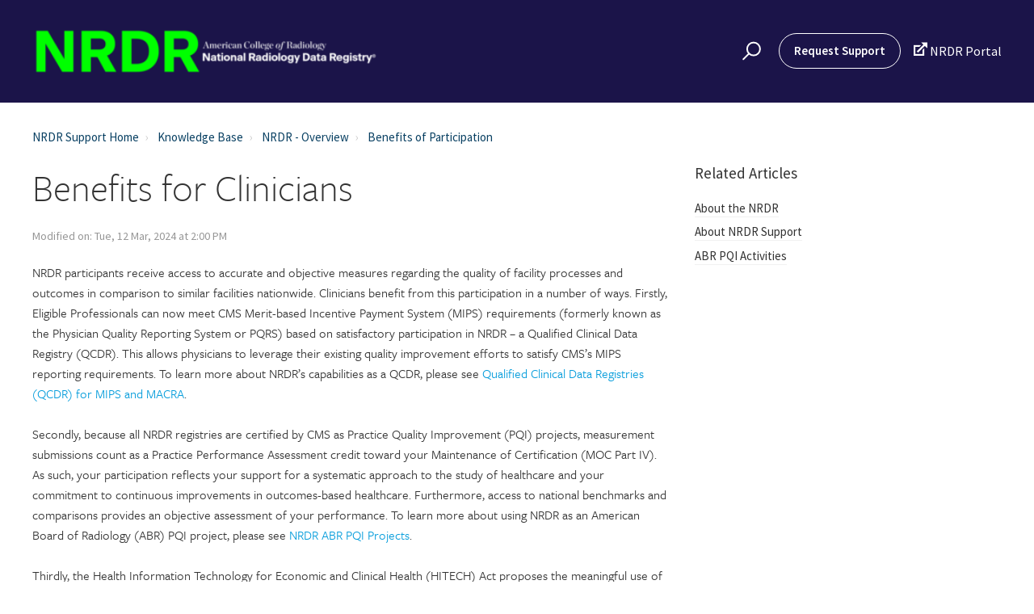

--- FILE ---
content_type: text/html; charset=utf-8
request_url: https://nrdrsupport.acr.org/support/solutions/articles/11000028989-benefits-for-clinicians
body_size: 12759
content:
<!DOCTYPE html>
       
        <!--[if lt IE 7]><html class="no-js ie6 dew-dsm-theme " lang="en" dir="ltr" data-date-format="non_us"><![endif]-->       
        <!--[if IE 7]><html class="no-js ie7 dew-dsm-theme " lang="en" dir="ltr" data-date-format="non_us"><![endif]-->       
        <!--[if IE 8]><html class="no-js ie8 dew-dsm-theme " lang="en" dir="ltr" data-date-format="non_us"><![endif]-->       
        <!--[if IE 9]><html class="no-js ie9 dew-dsm-theme " lang="en" dir="ltr" data-date-format="non_us"><![endif]-->       
        <!--[if IE 10]><html class="no-js ie10 dew-dsm-theme " lang="en" dir="ltr" data-date-format="non_us"><![endif]-->       
        <!--[if (gt IE 10)|!(IE)]><!--><html class="no-js  dew-dsm-theme " lang="en" dir="ltr" data-date-format="non_us"><!--<![endif]-->
	<head>
		
		<!-- Title for the page -->
<title> Benefits for Clinicians : NRDR - National Radiology Data Registry Support </title>

<!-- Meta information -->

      <meta charset="utf-8" />
      <meta http-equiv="X-UA-Compatible" content="IE=edge,chrome=1" />
      <meta name="description" content= "" />
      <meta name="author" content= "" />
       <meta property="og:title" content="Benefits for Clinicians" />  <meta property="og:url" content="https://nrdrsupport.acr.org/support/solutions/articles/11000028989-benefits-for-clinicians" />  <meta property="og:description" content=" NRDR participants receive access to accurate and objective measures regarding the quality of facility processes and outcomes in comparison to similar facilities nationwide. Clinicians benefit from this participation in a number of ways. Firstly, ..." />  <meta property="og:image" content="https://s3.amazonaws.com/cdn.freshdesk.com/data/helpdesk/attachments/production/11070322327/logo/xxJm_thzJS8eIwBe_3VG-j-XHnzy1cxDpg.png?X-Amz-Algorithm=AWS4-HMAC-SHA256&amp;amp;X-Amz-Credential=AKIAS6FNSMY2XLZULJPI%2F20260119%2Fus-east-1%2Fs3%2Faws4_request&amp;amp;X-Amz-Date=20260119T102201Z&amp;amp;X-Amz-Expires=604800&amp;amp;X-Amz-SignedHeaders=host&amp;amp;X-Amz-Signature=6649c081bae9fc35768a4d8ed774517858cbe4a1aec12ce672ad054b66edf053" />  <meta property="og:site_name" content="NRDR - National Radiology Data Registry Support" />  <meta property="og:type" content="article" />  <meta name="twitter:title" content="Benefits for Clinicians" />  <meta name="twitter:url" content="https://nrdrsupport.acr.org/support/solutions/articles/11000028989-benefits-for-clinicians" />  <meta name="twitter:description" content=" NRDR participants receive access to accurate and objective measures regarding the quality of facility processes and outcomes in comparison to similar facilities nationwide. Clinicians benefit from this participation in a number of ways. Firstly, ..." />  <meta name="twitter:image" content="https://s3.amazonaws.com/cdn.freshdesk.com/data/helpdesk/attachments/production/11070322327/logo/xxJm_thzJS8eIwBe_3VG-j-XHnzy1cxDpg.png?X-Amz-Algorithm=AWS4-HMAC-SHA256&amp;amp;X-Amz-Credential=AKIAS6FNSMY2XLZULJPI%2F20260119%2Fus-east-1%2Fs3%2Faws4_request&amp;amp;X-Amz-Date=20260119T102201Z&amp;amp;X-Amz-Expires=604800&amp;amp;X-Amz-SignedHeaders=host&amp;amp;X-Amz-Signature=6649c081bae9fc35768a4d8ed774517858cbe4a1aec12ce672ad054b66edf053" />  <meta name="twitter:card" content="summary" />  <meta name="keywords" content="Physician, Benefit, PQI, MOC, ABR, MU, HITECH" />  <link rel="canonical" href="https://nrdrsupport.acr.org/support/solutions/articles/11000028989-benefits-for-clinicians" /> 

<!-- Responsive setting -->
<link rel="apple-touch-icon" href="https://s3.amazonaws.com/cdn.freshdesk.com/data/helpdesk/attachments/production/11070412434/fav_icon/EOEYLYNBPKYO-lVU9X4x_VbcGkhkKUfRzw.jpg" />
        <link rel="apple-touch-icon" sizes="72x72" href="https://s3.amazonaws.com/cdn.freshdesk.com/data/helpdesk/attachments/production/11070412434/fav_icon/EOEYLYNBPKYO-lVU9X4x_VbcGkhkKUfRzw.jpg" />
        <link rel="apple-touch-icon" sizes="114x114" href="https://s3.amazonaws.com/cdn.freshdesk.com/data/helpdesk/attachments/production/11070412434/fav_icon/EOEYLYNBPKYO-lVU9X4x_VbcGkhkKUfRzw.jpg" />
        <link rel="apple-touch-icon" sizes="144x144" href="https://s3.amazonaws.com/cdn.freshdesk.com/data/helpdesk/attachments/production/11070412434/fav_icon/EOEYLYNBPKYO-lVU9X4x_VbcGkhkKUfRzw.jpg" />
        <meta name="viewport" content="width=device-width, initial-scale=1.0, maximum-scale=5.0, user-scalable=yes" /> 

<meta name="viewport" content="width=device-width, initial-scale=1.0" />
<link rel="stylesheet" href="https://use.fontawesome.com/releases/v5.14.0/css/all.css" />
<link rel="stylesheet" href="//cdn.jsdelivr.net/highlight.js/9.10.0/styles/github.min.css" />
<link rel="stylesheet" href="//cdn.jsdelivr.net/jquery.magnific-popup/1.0.0/magnific-popup.css" />
<!-- <link rel="stylesheet" href="https://deek8ilcp2d17.cloudfront.net/acr/acr-style-guide.css">
<link rel="stylesheet" href="https://deek8ilcp2d17.cloudfront.net/acr/new-acr-icon.css"> -->



<script src="https://use.typekit.net/rcg6nyk.js"></script>
<script>try{Typekit.load({ async: true });}catch(e){console.log('darn it no freight sans! :-(. Reason being: '+ e);}</script>
<link href="https://fonts.googleapis.com/css?family=Source+Sans+Pro:400,400i,600,600i" rel="stylesheet">

<style>
  @font-face {
    font-family: icomoon;
    src: url(https://deek8ilcp2d17.cloudfront.net/acr/icomoon.ttf) format("truetype"),
      url(https://deek8ilcp2d17.cloudfront.net/acr/icomoon.woff) format("woff"),
      url(https://deek8ilcp2d17.cloudfront.net/acr/icomoon.svg#icomoon) format("svg");
    font-weight: 400;
    font-style: normal;
  }
  @font-face {
    font-family: 'IcoMoon-Ultimate';
    src: url('https://deek8ilcp2d17.cloudfront.net/acr/IcoMoon-Ultimate.ttf') format('truetype');
    font-weight: normal;
    font-style: normal;
  }
</style>
		
		<!-- Adding meta tag for CSRF token -->
		<meta name="csrf-param" content="authenticity_token" />
<meta name="csrf-token" content="8nbXuZJk1tq5rVSLI8TeXXxSku9VVKJ+flCO5qQ4BjpeqWXyKa59t4mtc0JOrbLrfYLvH6gYijZ4LErl5rln1w==" />
		<!-- End meta tag for CSRF token -->
		
		<!-- Fav icon for portal -->
		<link rel='shortcut icon' href='https://s3.amazonaws.com/cdn.freshdesk.com/data/helpdesk/attachments/production/11070412434/fav_icon/EOEYLYNBPKYO-lVU9X4x_VbcGkhkKUfRzw.jpg' />

		<!-- Base stylesheet -->
 
		<link rel="stylesheet" media="print" href="https://assets6.freshdesk.com/assets/cdn/portal_print-6e04b27f27ab27faab81f917d275d593fa892ce13150854024baaf983b3f4326.css" />
	  		<link rel="stylesheet" media="screen" href="https://assets7.freshdesk.com/assets/cdn/portal_utils-f2a9170fce2711ae2a03e789faa77a7e486ec308a2367d6dead6c9890a756cfa.css" />

		
		<!-- Theme stylesheet -->

		<link href="/support/theme.css?v=4&amp;d=1731956206" media="screen" rel="stylesheet" type="text/css">

		<!-- Google font url if present -->
		<link href='https://fonts.googleapis.com/css?family=Roboto:regular,italic,500,700,700italic|Roboto+Condensed:regular,italic,700,700italic' rel='stylesheet' type='text/css' nonce='v9X6qRktZJtZ1ZUX7BcCrA=='>

		<!-- Including default portal based script framework at the top -->
		<script src="https://assets3.freshdesk.com/assets/cdn/portal_head_v2-d07ff5985065d4b2f2826fdbbaef7df41eb75e17b915635bf0413a6bc12fd7b7.js"></script>
		<!-- Including syntexhighlighter for portal -->
		<script src="https://assets3.freshdesk.com/assets/cdn/prism-841b9ba9ca7f9e1bc3cdfdd4583524f65913717a3ab77714a45dd2921531a402.js"></script>

		    <!-- Google tag (gtag.js) -->
	<script async src='https://www.googletagmanager.com/gtag/js?id=UA-112416036-1' nonce="v9X6qRktZJtZ1ZUX7BcCrA=="></script>
	<script nonce="v9X6qRktZJtZ1ZUX7BcCrA==">
	  window.dataLayer = window.dataLayer || [];
	  function gtag(){dataLayer.push(arguments);}
	  gtag('js', new Date());
	  gtag('config', 'UA-112416036-1');
	</script>


		<!-- Access portal settings information via javascript -->
		 <script type="text/javascript">     var portal = {"language":"en","name":"NRDR - National Radiology Data Registry Support","contact_info":"","current_page_name":"article_view","current_tab":"solutions","vault_service":{"url":"https://vault-service.freshworks.com/data","max_try":2,"product_name":"fd"},"current_account_id":108342,"preferences":{"bg_color":"#efefef","header_color":"#00446a","help_center_color":"#f9f9f9","footer_color":"#777777","tab_color":"#4a7729","tab_hover_color":"#4c4b4b","btn_background":"#ffffff","btn_primary_background":"#6c6a6a","baseFont":"Roboto","textColor":"#333333","headingsFont":"Roboto Condensed","headingsColor":"#333333","linkColor":"#049cdb","linkColorHover":"#036690","inputFocusRingColor":"#f4af1a","nonResponsive":"false"},"image_placeholders":{"spacer":"https://assets6.freshdesk.com/assets/misc/spacer.gif","profile_thumb":"https://assets10.freshdesk.com/assets/misc/profile_blank_thumb-4a7b26415585aebbd79863bd5497100b1ea52bab8df8db7a1aecae4da879fd96.jpg","profile_medium":"https://assets5.freshdesk.com/assets/misc/profile_blank_medium-1dfbfbae68bb67de0258044a99f62e94144f1cc34efeea73e3fb85fe51bc1a2c.jpg"},"falcon_portal_theme":false,"current_object_id":11000028989};     var attachment_size = 20;     var blocked_extensions = "";     var allowed_extensions = "";     var store = { 
        ticket: {},
        portalLaunchParty: {} };    store.portalLaunchParty.ticketFragmentsEnabled = false;    store.pod = "us-east-1";    store.region = "US"; </script> 


			
	</head>
	<body>
            	
		
		
		<!-- Notification Messages -->
 <div class="alert alert-with-close notice hide" id="noticeajax"></div> 
<div class="layout layout--anonymous">
  <div class="layout__head">
  	

<header class="topbar bt-container topbar--small" data-topbar>
  <div class="bt-container-inner topbar__container-inner">
    <div class="topbar__inner">
      <div class="topbar__col clearfix">
        <div class="logo-wrapper">
          <div class="logo">
            <a href="http://nrdrsupport.acr.org">
              <!-- <img src= "https://s3.amazonaws.com/cdn.freshdesk.com/data/helpdesk/attachments/production/11070322327/logo/xxJm_thzJS8eIwBe_3VG-j-XHnzy1cxDpg.png?X-Amz-Algorithm=AWS4-HMAC-SHA256&X-Amz-Credential=AKIAS6FNSMY2XLZULJPI%2F20240418%2Fus-east-1%2Fs3%2Faws4_request&X-Amz-Date=20240418T182905Z&X-Amz-Expires=604800&X-Amz-SignedHeaders=host&X-Amz-Signature=8c27f3c9fffa089b4ef49e1f0436a6bcf1ffcdb200c13bdd725024c3c4036f0c" alt=""> -->
				<img src= "https://s3.amazonaws.com/cdn.freshdesk.com/data/helpdesk/attachments/production/11070322327/logo/xxJm_thzJS8eIwBe_3VG-j-XHnzy1cxDpg.png" alt="">
              </a>
          </div>
        </div>
        <button type="button" role="button" aria-label="Toggle Navigation" class="lines-button x" data-toggle-menu> <span class="lines"></span> </button>
      </div>
      <div class="topbar__col topbar__menu">
        <div class="topbar__collapse" data-menu>
          <div class="topbar__controls topbar__controls--anonymous">
            <div class="topbar__search">
              <form class="hc-search-form print--remove" autocomplete="off" action="/support/search/solutions" id="hc-search-form" data-csrf-ignore="true">
	<div class="hc-search-input">
	<label for="support-search-input" class="hide">Enter your search term here...</label>
		<input placeholder="Enter your search term here..." type="text"
			name="term" class="special" value=""
            rel="page-search" data-max-matches="10" id="support-search-input">
	</div>
	<div class="hc-search-button">
		<button class="btn btn-primary" aria-label="Search" type="submit" autocomplete="off">
			<i class="mobile-icon-search hide-tablet"></i>
			<span class="hide-in-mobile">
				Search
			</span>
		</button>
	</div>
</form>
              <button type="button" role="button" class="topbar__btn-search">
                <svg xmlns="http://www.w3.org/2000/svg" width="23" height="24" viewBox="0 0 23 24">
                  <g fill="none" fill-rule="evenodd" transform="translate(-6 -2)">
                    <circle cx="19.889" cy="11.611" r="8" stroke="#fff" stroke-width="2" transform="rotate(45 19.89 11.61)"/>
                    <path fill="#fff" fill-rule="nonzero" d="M9.34328327,15.6566781 L11.3432833,15.6566781 L11.3432833,25.6606781 C11.3432833,26.2106781 10.8992833,26.6566781 10.3432833,26.6566781 C9.79128327,26.6566781 9.34328327,26.2116781 9.34328327,25.6606781 L9.34328327,15.6566781 Z" transform="rotate(45 10.343 21.157)"/>
                  </g>
                </svg>
              </button>
            </div>
            <a class="btn btn-topbar" href="/support/tickets/new">Request Support</a>
             <div class="welcome">Welcome <b></b> </div>  <b><a href="/support/login"><b>Login</b></a></b>
            <a class="external" target="_blank" href="https://nrdr.acr.org/Portal/Nrdr/Main/page.aspx?login"><span class="new-acr-icon"> &#xeec9;</span> NRDR Portal</a>
          </div>
        </div>
      </div>
    </div>
  </div>
  </header>

  <header class="topbar bt-container topbar--small" data-topbar>

  <!-- Search and page links for the page -->
  
    
  

</header>




		<div class="waves waves--small " data-wave-small>
		  <svg xmlns="http://www.w3.org/2000/svg" viewBox="0 0 1900 47" xmlns:xlink="http://www.w3.org/1999/xlink">
		    <g fill="none" fill-rule="evenodd">
		      <path fill-rule="nonzero" d="M403.925926,32 C583.088889,32 1900,0 1900,0 L0,0 C0,0 163.540741,32 403.925926,32 Z" transform="translate(-250)" />
		      <path fill-opacity="0.2" fill-rule="nonzero" d="M1342.66667,76 C1552.37037,76 1900,0.2 1900,0.2 L0,0.2 C0,0.2 896.518519,76 1342.66667,76 Z" transform="translate(0 -29)"  />
		      <path fill-opacity="0.2" fill-rule="nonzero" d="M1342.66667,76 C1552.37037,76 1900,0.2 1900,0.2 L0,0.2 C0,0.2 896.518519,76 1342.66667,76 Z" transform="translate(617 -29)"  />
		    </g>
		  </svg>
		</div>

  </div>
  <div class="layout__content">

    
      <div class="bt-container">
        <div class="bt-container-inner">
    
        
    <div class="article-page">
  <div class="row clearfix">
    <div class="column column--sm-12">
      <ol class="breadcrumbs">
        <li>
          <a href="/support/home">NRDR Support Home</a>
        </li>
        <li title="Solution home">
          <a href="/support/solutions">Knowledge Base</a>
        </li>
        <li title="NRDR - Overview">
          <a href="/support/solutions/11000001741">NRDR - Overview</a>
        </li>
        <li title="Benefits of Participation">
          <a href="/support/solutions/folders/11000005920">Benefits of Participation</a>
        </li>
      </ol>
    </div>
  </div>

  <div class="row clearfix">
    <div class="column column--sm-8">
      <article class="article clearfix" itemscope itemtype="http://schema.org/Article">
        <header class="article-header">
          <h1 class="article__title" itemprop="name">
            Benefits for Clinicians
          </h1>

          <div class="article-meta">
            <div class="article-meta__col article-meta__col--main">
              <div class="entry-info">
                <div class="entry-info__content">
                  <b class="author">
                    Mike Simanowith
                  </b>
                  <div class="meta">Modified on: Tue, 12 Mar, 2024 at  2:00 PM</div>
                </div>
              </div>
            </div>
          </div>
        </header>

        <div class="article__body markdown" itemprop="articleBody">
          <h3><span style="font-size: 16px;">NRDR participants receive access to accurate and objective measures regarding the quality of facility processes and outcomes in comparison to similar facilities nationwide. Clinicians benefit from this participation in a number of ways. Firstly, Eligible Professionals can now meet CMS Merit-based Incentive Payment System (MIPS) requirements (formerly known as the Physician Quality Reporting System or PQRS) based on satisfactory participation in NRDR – a Qualified Clinical Data Registry (QCDR). This allows physicians to leverage their existing quality improvement efforts to satisfy CMS’s MIPS reporting requirements. To learn more about NRDR’s capabilities as a QCDR, please see <a href="https://nrdrsupport.acr.org/solution/articles/11000028999" target="_blank">Qualified Clinical Data Registries (QCDR) for MIPS and MACRA</a>.&nbsp;</span></h3><h3><span style="font-size: 16px;"><br></span></h3><h3><span style="font-size: 16px;">Secondly, because all NRDR registries are certified by CMS as Practice Quality Improvement (PQI) projects, measurement submissions count as a Practice Performance Assessment credit toward your Maintenance of Certification (MOC Part IV). As such, your participation reflects your support for a systematic approach to the study of healthcare and your commitment to continuous improvements in outcomes-based healthcare. Furthermore, access to national benchmarks and comparisons provides an objective assessment of your performance. To learn more about using NRDR as an American Board of Radiology (ABR) PQI project, please see <a href="https://nrdrsupport.acr.org/support/solutions/articles/11000032098" target="_blank">NRDR ABR PQI Projects</a>.</span></h3><h3><span style="font-size: 16px;"><br></span></h3><h3><span style="font-size: 16px;">Thirdly, the Health Information Technology for Economic and Clinical Health (HITECH) Act proposes the meaningful use of interoperable EHRs throughout the United States health care delivery system as a critical national goal. Reporting your measures to a registry using certified Electronic Health Record (EHR) technology may qualify for the Meaningful Use (MU) Public Health Reporting Objective. Additionally, the&nbsp;</span><a href="https://nrdrsupport.acr.org/support/solutions/articles/11000028993" target="_blank"><span style="font-size: 16px;">Dose Index Registry® (DIR)</span></a><span style="font-size: 16px;">&nbsp;provides tools to support protocol review, assess performance, and deliver optimal care to patients.</span></h3><h3><span style="font-size: 16px;"><br></span></h3><h3><span style="font-size: 16px;">As a fourth benefit for physicians who are also responsible for the business operations of their practice, NRDR offers a robust marketing toolkit to help promote their practice through a measures-driven demonstration of excellence. The kit includes customizable press releases and ads, as well as a special seal identifying you as a NRDR participant. Placement of this seal in a visible area in your practice will ensure patients are aware of the quality of your services and your facility’s credentials as a quality leader.</span></h3><h3><span style="font-size: 16px;"><br></span></h3><h3><span style="font-size: 16px;">Lastly, physicians can use the registries with confidence, knowing NRDR’s controls and privacy policies comply with patient anonymity regulations and reflect industry best practices for patient data security.</span></h3><p dir="ltr"><br></p><p dir="ltr"><span dir="ltr" style="color: rgb(51, 51, 51); font-family: &quot;Helvetica Neue&quot;, Helvetica, Arial, sans-serif; font-size: 13px; font-style: normal; font-variant-ligatures: normal; font-variant-caps: normal; font-weight: 400; letter-spacing: normal; orphans: 2; text-align: start; text-indent: 0px; text-transform: none; white-space: normal; widows: 2; word-spacing: 0px; -webkit-text-stroke-width: 0px;  text-decoration-thickness: initial; text-decoration-style: initial; text-decoration-color: initial; display: inline !important; float: none;">Last Review Date: &nbsp;April 27, 2021</span></p><table class="fr-no-borders" style="width: 100%;"><tbody><tr><td style="width: 6.5%; vertical-align: middle; text-align: right;"><a href="https://nrdrsupport.acr.org/support/solutions/articles/11000030671"><img class="fr-dii" src="https://s3.amazonaws.com/cdn.freshdesk.com/data/helpdesk/attachments/production/11019195787/original/KqIlvEW6XTz4vxWWYXLhjisNUkgxItaS_Q.png?1498245910" data-filelink="https://s3.amazonaws.com/cdn.freshdesk.com/data/helpdesk/attachments/production/11019195787/original/KqIlvEW6XTz4vxWWYXLhjisNUkgxItaS_Q.png?1498245910" data-fileid="11019195787" data-uniquekey="1498245046568" style="width: 30px; height: 30px;"></a><br></td><td style="width: 43.5%; vertical-align: middle;"><span style="font-size: 16px;"><span style="font-size: 16px;">Previous:&nbsp;</span><a href="https://nrdrsupport.acr.org/support/solutions/articles/11000030671"><span style="font-size: 16px;"><span style="font-size: 16px;">Introducing NRDR</span></span></a></span><br></td><td style="width: 50%; vertical-align: middle;"><br></td></tr></tbody></table><p><br></p>
        </div>

        
      </article>

      <footer class="article-footer clearfix">
        <p class="article-vote" id="voting-container" 
											data-user-id="" 
											data-article-id="11000028989"
											data-language="en">
										Did you find it helpful?<span data-href="/support/solutions/articles/11000028989/thumbs_up" class="vote-up a-link" id="article_thumbs_up" 
									data-remote="true" data-method="put" data-update="#voting-container" 
									data-user-id=""
									data-article-id="11000028989"
									data-language="en"
									data-update-with-message="Glad we could be helpful. Thanks for the feedback.">
								Yes</span><span class="vote-down-container"><span data-href="/support/solutions/articles/11000028989/thumbs_down" class="vote-down a-link" id="article_thumbs_down" 
									data-remote="true" data-method="put" data-update="#vote-feedback-form" 
									data-user-id=""
									data-article-id="11000028989"
									data-language="en"
									data-hide-dom="#voting-container" data-show-dom="#vote-feedback-container">
								No</span></span></p><a class="hide a-link" id="vote-feedback-form-link" data-hide-dom="#vote-feedback-form-link" data-show-dom="#vote-feedback-container">Send feedback</a><div id="vote-feedback-container"class="hide">	<div class="lead">Sorry we couldn't be helpful. Help us improve this article with your feedback.</div>	<div id="vote-feedback-form">		<div class="sloading loading-small loading-block"></div>	</div></div>
      </footer>
    </div>
    <div class="column column--sm-4">
      <div class="article-sidebar">
        
          <div class="related-articles">
            <h4 class="related-articles__title">Related Articles</h4>
            <ul class="related-articles__list">
              
                
                <li>
                  <a href="/support/solutions/articles/11000030671-about-the-nrdr">About the NRDR</a>
                  </li>
                
              
                
              
                
                <li>
                  <a href="/support/solutions/articles/11000063359-about-nrdr-support">About NRDR Support</a>
                  </li>
                
              
                
                <li>
                  <a href="/support/solutions/articles/11000032098-abr-pqi-activities">ABR PQI Activities</a>
                  </li>
                
              
            </ul>
          </div>
        
      </div>
    </div>
  </div>
</div>

<script>
const images = document.querySelectorAll('img');
        images.forEach(image => {
            if (!image.closest('header')) {
                image.addEventListener('mouseover', () => {
                    image.style.transform = 'scale(1.5)';
                });
                image.addEventListener('mouseout', () => {
                    image.style.transform = 'scale(1)';
                });
            }
        });
</script>
        
    
        </div>
      </div>
    

  </div>
  
  <div class="layout__footer">
		<footer class="footer-container">
  <div class="footer-container__wrapper bt-container">
    <div class="waves waves--footer">
      <svg xmlns="http://www.w3.org/2000/svg" viewBox="0 0 1900 100" width="1900" xmlns:xlink="http://www.w3.org/1999/xlink">
        <g transform="translate(-578)">
          <path class="waves__wave waves__wave-footer-with-opacity" d="M0,74.3635517 C0,74.3635517 149.686491,112.453979 552.5,94.3635517 C955.313509,76.2731247 1085.21689,63.4466345 1336,24.3635517 C1586.78311,-14.7195311 1900,116 1900,116 L1900,684.363552 L0,684.363552 L0,74.3635517 Z" opacity="0.4"/>
          <path class="waves__wave waves__wave-footer-with-opacity" d="M578,21 C578,21 700,-7.5 1130.5,61.7525987 C1561,131.005197 1663.21689,18.4672903 1914,3.21512382 C2164.78311,-12.0370427 2478,51.0201205 2478,51.0201205 L2478,292 L578,292 L578,21 Z" opacity="0.4"/>
          <path class="waves__wave waves__wave--footer-primary" d="M578,81.0871789 C729,43 948.5,20.5 1208.5,38.5 C1468.5,56.5 2141,147 2478,10 C2478,159 2478,645.450731 2478,645.450731 L578,645.450731 C578,645.450731 578,129 578,81.0871789 Z"/>
        </g>
      </svg>
    </div>

    <div class="bt-container-inner footer-container__inner">
      <div class="footer-container__col footer-container__col--copyright">
        <div class="copyright">
          <a href="https://nrdrsupport.acr.org/a/dashboard/default">ACR Staff login</a>
        </div>
        <p>Theme by <a href="https://www.breezythemes.com" target="_blank">Breezy Themes</a>
        </p>
      </div>
      <div class="footer-container__col ">
        <section class="footer-submit-ticket" data-footer-submit-ticket>
          <h2 class="footer-submit-ticket__title">Can't find what you're looking for?</h2>
          <h4 class="footer-submit-ticket__subtitle">Let us help you right now!</h4>
          <a href="/support/tickets/new" class="btn btn--default">
            Request Support
          </a>
        </section>
      </div>
      <div class="footer-container__col footer-logo__col">
        <a class="footer-logo" href="https://www.acr.org/" target= "blank">
          <!--<img src="https://breezythemes.s3.us-west-2.amazonaws.com/acr/ACR_R_logo_white.png" alt=""> -->
          <img src="https://www.acr.org/images/acr-site-logo.png" alt="">
          <!--<img src="https://acr.mangoapps.com/media/b66813/acr-rgb_logo-primary-green-horizontal.png" alt=""> -->
        </a>
      </div>
      
      <!-- <div class="footer-container__col footer-container__col--social-links">
        <div class="footer-social-area md-text-center sm-text-center">
          <div class="social-footer-zone">
            <figure>
              <a href="http://engage.acr.org/home" target="_blank" rel="noopener noreferrer"><img src="https://www.acr.org/-/media/ACR/Images/Social/social-engage.png?h=200&amp;w=200&amp;la=en&amp;hash=3B805306A9EA6F8162FA06AA1EA09437" class="footer-engage-graphic" alt="engage image"></a>
            </figure>
            <div class="footer-right">
              <div class="fl-left xl-wide-6 md-wide-12 wide-12">
                <a href="https://www.facebook.com/AmericanCollegeOfRadiology" class="acr-icon icon-facebook"></a><br>
                <a href="https://www.linkedin.com/company/americancollegeofradiology" class="acr-icon icon-linkedin"></a><br>
                <a href="http://instagram.com/radiologyacr#" class="acr-icon icon-instagram"></a><br>
          
              </div>
              <div class="fl-left xl-wide-6 md-wide-12 wide-12 xl-text-right md-text-center">
                <a href="https://twitter.com/RadiologyACR" class="acr-icon icon-twitter"></a><br>
                <a href="http://www.youtube.com/user/RadiologyACR" class="acr-icon icon-youtube"></a><br>
                <a href="http://voiceofradiologyblog.org/" class="acr-icon icon-blogger"></a><br>
          
              </div>
            </div>
            
          </div>
        </div>
      </div> -->
    </div>
  </div>
</footer>
  </div>
</div>

<script src="//cdn.jsdelivr.net/jquery.magnific-popup/1.0.0/jquery.magnific-popup.min.js"></script>
<script src="//cdn.jsdelivr.net/highlight.js/9.10.0/highlight.min.js"></script>

<script>
	(function($) {
  hljs.initHighlightingOnLoad();

  var BT_SETTINGS = {
    css: {
      activeClass: 'is-active',
      hiddenClass: 'is-hidden',
      visibleClass: 'is-visible'
    }
  };

	  var $topbar = $('[data-topbar]');
	  var $topSearchBar = $('.topbar__search .hc-search-form');
	  var $topSearchBarQuery = $topSearchBar.find('input.special');
	  var $topSearchBarBtn = $('.topbar__btn-search');

	  $topbar.removeClass(BT_SETTINGS.css.hiddenClass);

	  $('[data-toggle-menu]').click(function() {
	    $(this).toggleClass(BT_SETTINGS.css.activeClass);
	    $('[data-menu]').toggle();
	  });

	  $('.image-with-lightbox').magnificPopup({
	    type: 'image',
	    closeOnContentClick: true,
	    closeBtnInside: false,
	    fixedContentPos: true,
	    mainClass: 'mfp-with-zoom', // class to remove default margin from left and right side
	    image: {
	      verticalFit: true
	    },
	    zoom: {
	      enabled: true,
	      duration: 300 // don't foget to change the duration also in CSS
	    }
	  });

	  $('.image-with-video-icon').magnificPopup({
	    disableOn: 700,
	    type: 'iframe',
	    mainClass: 'mfp-fade',
	    removalDelay: 160,
	    preloader: false,
	    fixedContentPos: false
	  });

	  $('.accordion__item-title').on('click', function() {
	    var $title = $(this);
	    $title.toggleClass('accordion__item-title--active');
	    $title
	      .parents('.accordion__item')
	      .find('.accordion__item-content')
	      .slideToggle();
	  });

	  $('.tabs-link').click(function(e) {
	    e.preventDefault();
	    var $link = $(this);
	    var tabIndex = $link.index();
	    var $tab = $link.parents('.tabs').find('.tab').eq(tabIndex);
	    $link
	      .addClass(BT_SETTINGS.css.activeClass)
	      .siblings()
	      .removeClass(BT_SETTINGS.css.activeClass);
	    $tab
	      .removeClass(BT_SETTINGS.css.hiddenClass)
	      .siblings('.tab')
	      .addClass(BT_SETTINGS.css.hiddenClass);
	  });

	  $topSearchBarBtn.click(function() {
	    $(this).addClass(BT_SETTINGS.css.hiddenClass);
	    $topSearchBar.addClass(BT_SETTINGS.css.visibleClass);
	    $topSearchBarQuery.focus();
	  });

	  $(document).mouseup(function(e) {
	    if (!$topSearchBarQuery.is(e.target)) {
	      $topSearchBar.removeClass(BT_SETTINGS.css.visibleClass);
	      $topSearchBarBtn.removeClass(BT_SETTINGS.css.hiddenClass);
	    }
	  });

	  // Fix animated icons
	  $('.fa-spin').empty();

	  $('.topbar__search input.special').attr('placeholder', 'Search');
	})(jQuery);
</script>



			<script src="https://assets6.freshdesk.com/assets/cdn/portal_bottom-0fe88ce7f44d512c644a48fda3390ae66247caeea647e04d017015099f25db87.js"></script>

		<script src="https://assets3.freshdesk.com/assets/cdn/redactor-642f8cbfacb4c2762350a557838bbfaadec878d0d24e9a0d8dfe90b2533f0e5d.js"></script> 
		<script src="https://assets4.freshdesk.com/assets/cdn/lang/en-4a75f878b88f0e355c2d9c4c8856e16e0e8e74807c9787aaba7ef13f18c8d691.js"></script>
		<!-- for i18n-js translations -->
  		<script src="https://assets7.freshdesk.com/assets/cdn/i18n/portal/en-7dc3290616af9ea64cf8f4a01e81b2013d3f08333acedba4871235237937ee05.js"></script>
		<!-- Including default portal based script at the bottom -->
		<script nonce="v9X6qRktZJtZ1ZUX7BcCrA==">
//<![CDATA[
	
	jQuery(document).ready(function() {
					
		// Setting the locale for moment js
		moment.lang('en');

		var validation_meassages = {"required":"This field is required.","remote":"Please fix this field.","email":"Please enter a valid email address.","url":"Please enter a valid URL.","date":"Please enter a valid date.","dateISO":"Please enter a valid date ( ISO ).","number":"Please enter a valid number.","digits":"Please enter only digits.","creditcard":"Please enter a valid credit card number.","equalTo":"Please enter the same value again.","two_decimal_place_warning":"Value cannot have more than 2 decimal digits","select2_minimum_limit":"Please type %{char_count} or more letters","select2_maximum_limit":"You can only select %{limit} %{container}","maxlength":"Please enter no more than {0} characters.","minlength":"Please enter at least {0} characters.","rangelength":"Please enter a value between {0} and {1} characters long.","range":"Please enter a value between {0} and {1}.","max":"Please enter a value less than or equal to {0}.","min":"Please enter a value greater than or equal to {0}.","select2_maximum_limit_jq":"You can only select {0} {1}","facebook_limit_exceed":"Your Facebook reply was over 8000 characters. You'll have to be more clever.","messenger_limit_exceeded":"Oops! You have exceeded Messenger Platform's character limit. Please modify your response.","not_equal_to":"This element should not be equal to","email_address_invalid":"One or more email addresses are invalid.","twitter_limit_exceed":"Oops! You have exceeded Twitter's character limit. You'll have to modify your response.","password_does_not_match":"The passwords don't match. Please try again.","valid_hours":"Please enter a valid hours.","reply_limit_exceed":"Your reply was over 2000 characters. You'll have to be more clever.","url_format":"Invalid URL format","url_without_slash":"Please enter a valid URL without '/'","link_back_url":"Please enter a valid linkback URL","requester_validation":"Please enter a valid requester details or <a href=\"#\" id=\"add_requester_btn_proxy\">add new requester.</a>","agent_validation":"Please enter valid agent details","email_or_phone":"Please enter a Email or Phone Number","upload_mb_limit":"Upload exceeds the available 15MB limit","invalid_image":"Invalid image format","atleast_one_role":"At least one role is required for the agent","invalid_time":"Invalid time.","remote_fail":"Remote validation failed","trim_spaces":"Auto trim of leading & trailing whitespace","hex_color_invalid":"Please enter a valid hex color value.","name_duplication":"The name already exists.","invalid_value":"Invalid value","invalid_regex":"Invalid Regular Expression","same_folder":"Cannot move to the same folder.","maxlength_255":"Please enter less than 255 characters","decimal_digit_valid":"Value cannot have more than 2 decimal digits","atleast_one_field":"Please fill at least {0} of these fields.","atleast_one_portal":"Select atleast one portal.","custom_header":"Please type custom header in the format -  header : value","same_password":"Should be same as Password","select2_no_match":"No matching %{container} found","integration_no_match":"no matching data...","time":"Please enter a valid time","valid_contact":"Please add a valid contact","field_invalid":"This field is invalid","select_atleast_one":"Select at least one option.","ember_method_name_reserved":"This name is reserved and cannot be used. Please choose a different name."}	

		jQuery.extend(jQuery.validator.messages, validation_meassages );


		jQuery(".call_duration").each(function () {
			var format,time;
			if (jQuery(this).data("time") === undefined) { return; }
			if(jQuery(this).hasClass('freshcaller')){ return; }
			time = jQuery(this).data("time");
			if (time>=3600) {
			 format = "hh:mm:ss";
			} else {
				format = "mm:ss";
			}
			jQuery(this).html(time.toTime(format));
		});
	});

	// Shortcuts variables
	var Shortcuts = {"global":{"help":"?","save":"mod+return","cancel":"esc","search":"/","status_dialog":"mod+alt+return","save_cuctomization":"mod+shift+s"},"app_nav":{"dashboard":"g d","tickets":"g t","social":"g e","solutions":"g s","forums":"g f","customers":"g c","reports":"g r","admin":"g a","ticket_new":"g n","compose_email":"g m"},"pagination":{"previous":"alt+left","next":"alt+right","alt_previous":"j","alt_next":"k"},"ticket_list":{"ticket_show":"return","select":"x","select_all":"shift+x","search_view":"v","show_description":"space","unwatch":"w","delete":"#","pickup":"@","spam":"!","close":"~","silent_close":"alt+shift+`","undo":"z","reply":"r","forward":"f","add_note":"n","scenario":"s"},"ticket_detail":{"toggle_watcher":"w","reply":"r","forward":"f","add_note":"n","close":"~","silent_close":"alt+shift+`","add_time":"m","spam":"!","delete":"#","show_activities_toggle":"}","properties":"p","expand":"]","undo":"z","select_watcher":"shift+w","go_to_next":["j","down"],"go_to_previous":["k","up"],"scenario":"s","pickup":"@","collaboration":"d"},"social_stream":{"search":"s","go_to_next":["j","down"],"go_to_previous":["k","up"],"open_stream":["space","return"],"close":"esc","reply":"r","retweet":"shift+r"},"portal_customizations":{"preview":"mod+shift+p"},"discussions":{"toggle_following":"w","add_follower":"shift+w","reply_topic":"r"}};
	
	// Date formats
	var DATE_FORMATS = {"non_us":{"moment_date_with_week":"ddd, D MMM, YYYY","datepicker":"d M, yy","datepicker_escaped":"d M yy","datepicker_full_date":"D, d M, yy","mediumDate":"d MMM, yyyy"},"us":{"moment_date_with_week":"ddd, MMM D, YYYY","datepicker":"M d, yy","datepicker_escaped":"M d yy","datepicker_full_date":"D, M d, yy","mediumDate":"MMM d, yyyy"}};

	var lang = { 
		loadingText: "Please Wait...",
		viewAllTickets: "View all tickets"
	};


//]]>
</script> 

		

		<img src='/support/solutions/articles/11000028989-benefits-for-clinicians/hit' alt='Article views count' aria-hidden='true'/>
		<script type="text/javascript">
     		I18n.defaultLocale = "en";
     		I18n.locale = "en";
		</script>
			
    	


		<!-- Include dynamic input field script for signup and profile pages (Mint theme) -->

	</body>
</html>
